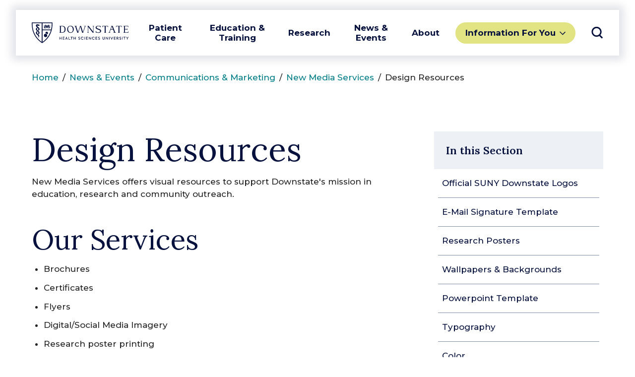

--- FILE ---
content_type: text/html; charset=UTF-8
request_url: https://www.downstate.edu/news-events/communications-marketing/new-media-services/design-resources/index.html
body_size: 56808
content:
<!DOCTYPE HTML><html lang="en">
   <head>
      <meta charset="UTF-8">
      <meta http-equiv="x-ua-compatible" content="ie=edge">
      <title>Art &amp; Graphic Design | SUNY Downstate Health Sciences University</title>
      <link rel="canonical" href="https://www.downstate.edu/news-events/communications-marketing/new-media-services/design-resources/index.html">
      <meta name="viewport" content="width=device-width, initial-scale=1, shrink-to-fit=no">
      <meta name="description" content="SUNY Downstate Health Sciences University is one of the nation's leading urban medical centers, serving the people of Brooklyn since 1860.">
                    <script type="text/javascript" nonce="Shw/BTSoZjZl5+N6KXf+FxI5">
      var OUC = OUC || {};
      OUC.globalProps = OUC.globalProps || {};
      OUC.pageProps = OUC.pageProps || {};
      OUC.props = OUC.props || {};
      
      
      OUC.globalProps['path'] = "/news-events/communications-marketing/new-media-services/design-resources/index.html";
      OUC.globalProps['domain'] = "https://www.downstate.edu";
      OUC.globalProps['index-file'] = "index";
      OUC.globalProps['extension'] = "html";
      OUC.pageProps['breadcrumb'] = "Art &amp; Photography";
      OUC.pageProps['layout-options'] = "side-navigation side-content";
      
      var key;
      for (key in OUC.globalProps) {
      OUC.props[key] = OUC.globalProps[key];
      }
      for (key in OUC.pageProps) {
      OUC.props[key] = OUC.pageProps[key];
      }
      
                    </script>
<link rel="preconnect" href="https://fonts.gstatic.com"/>
<link rel="preconnect" href="https://fonts.googleapis.com"/>
<link href="https://fonts.googleapis.com/css2?family=Lora:wght@400;600&family=Montserrat:wght@400;500;600;700&display=swap" rel="stylesheet"/>
<script src="https://code.jquery.com/jquery-3.6.0.min.js" integrity="sha256-/xUj+3OJU5yExlq6GSYGSHk7tPXikynS7ogEvDej/m4=" crossorigin="anonymous"></script>
<script defer="defer" src="/_resources/js/main.js"></script>
<link href="/_resources/css/main.css" rel="stylesheet"/>
<link href="/_resources/css/oustyles.css" rel="stylesheet" />
<link href="/_resources/css/custom.css" rel="stylesheet" />
<link href="/_resources/webfonts/fontawesome/css/all.min.css" rel="stylesheet" /> <!-- FontAwesome -->
<link rel="apple-touch-icon" sizes="180x180" href="/_resources/images/apple-touch-icon.png">
<link rel="icon" type="image/png" sizes="32x32" href="/_resources/images/favicon-32x32.png">
<link rel="icon" type="image/png" sizes="16x16" href="/_resources/images/favicon-16x16.png">
<link href="https://www.downstate.edu/ou-alerts/alerts-config.alerts.css?v=2.1-20260123115044" rel="stylesheet"></head>
   <body><header class="header">
   <div class="header__interior"><a href="/" class="header__logo"><span class="screen-reader-text">SUNY Downstate</span> <span class="svg svg--logo"><svg xmlns="http://www.w3.org/2000/svg" viewBox="0 0 1400 300"><g data-name="Layer Logo"><path d="M462.34 53.79q11 3.8 19.17 14.93t8.18 31.28q0 28.95-15.37 39.47a58.92 58.92 0 0 1-34 10.53H400v-3c3 0 5.05-.94 6.06-2.8s1.51-4.77 1.51-8.72V64.55q0-5.91-1.51-8.71C405.05 54 403 53 400 53v-3h40.3a67.3 67.3 0 0 1 22 3.79m3.19 79.69Q476.07 123 476.05 100t-10.52-33.48Q455 56.07 437.27 56.06h-16.06v87.88h16.06q17.73 0 28.26-10.46M786.93 53q-5.46 0-8.64 2.66a18.55 18.55 0 0 0-5.16 8.1L744.19 150H730l-27.92-90-28 90H659.8L631 63.79a17.79 17.79 0 0 0-5-8c-2.11-1.82-5-2.73-8.63-2.73V50H656v3c-4.35 0-7.38.46-9.1 1.36a4.51 4.51 0 0 0-2.57 4.25 19.67 19.67 0 0 0 1.06 5.15l25.3 76.36L698.89 50h14.25l28 90.15 25.6-76.36a15.62 15.62 0 0 0 1.21-5.3 4.38 4.38 0 0 0-2.65-4.1c-1.76-.9-4.76-1.36-9-1.36V50h30.61Zm16.79 94q4.54 0 6.06-2.81c1-1.87 1.52-4.78 1.51-8.71V64.55q0-5.91-1.51-8.71c-1-1.87-3-2.81-6.06-2.84v-3h18.92l65.77 84.7V64.55c0-3.94-.5-6.84-1.52-8.71s-3-2.8-6-2.8V50h21.21v3c-3 0-5.06.93-6.06 2.8s-1.52 4.77-1.52 8.71V150h-11.39l-65.78-84.7v70.15c0 4 .51 6.86 1.52 8.71s3 2.79 6.06 2.81v3h-21.21Zm302.69-75.94-2.88.46q-1.21-8.94-4.39-12.2t-9.09-3.26h-20.31v79.39c0 4 .51 6.85 1.52 8.72s3 2.8 6.06 2.8v3h-28.79v-3c3 0 5-.94 6.06-2.8s1.52-4.77 1.52-8.72V56.06h-20.31c-3.93 0-7 1.09-9.08 3.26s-3.59 6.24-4.4 12.2l-2.88-.46 2.12-18 .46-3h81.81l.46 3Zm103.13 73.25a13.91 13.91 0 0 0 8.86 2.66v3h-38.78v-3q6.21 0 8.78-1.21a4 4 0 0 0 2.6-3.76 18.73 18.73 0 0 0-1.36-5.61l-12.27-32h-35.46l-12.27 32a18.73 18.73 0 0 0-1.36 5.61 4 4 0 0 0 2.57 3.79c1.72.81 4.65 1.22 8.79 1.21v3H1109v-3a14.05 14.05 0 0 0 8.86-2.66 17.53 17.53 0 0 0 5.38-8l29.08-75.6a10.9 10.9 0 0 0 .61-3.49 3.48 3.48 0 0 0-1.74-3.18c-1.17-.7-3.21-1.06-6.13-1.06V50H1171l33.18 86.36a17.4 17.4 0 0 0 5.38 7.95m-65.22-46h30.75l-15.45-39.84Zm160.53-27.25-2.88.46q-1.21-8.94-4.4-12.2t-9.08-3.26h-20.31v79.39c0 4 .51 6.85 1.52 8.72s3 2.8 6.06 2.8v3H1247v-3c3 0 5-.94 6-2.8s1.53-4.77 1.53-8.72V56.06h-20.31q-5.91 0-9.09 3.26t-4.4 12.2l-2.87-.46L1220 53l.45-3h81.82l.46 3Zm95.13 57.88-2.12 18-.46 3H1327v-3c3 0 5-.94 6.06-2.8s1.52-4.77 1.52-8.72V64.55q0-5.91-1.52-8.71c-1-1.87-3-2.81-6.06-2.84v-3h68.94l.45 3 2.12 18-2.88.46q-1.22-8.94-4.39-12.2t-9.09-3.26h-33.94v40.22h20.91q5.91 0 8.71-1.52t2.8-6.06h3v21.21h-3q0-4.55-2.8-6.06t-8.71-1.51h-20.91v41.66h35.46c3.94 0 7-1.09 9.09-3.26s3.58-6.23 4.39-12.19ZM518.52 73.49a44.48 44.48 0 0 1 16.67-18.33Q546 48.5 560.41 48.5t25.22 6.66a44.39 44.39 0 0 1 16.66 18.33 58.47 58.47 0 0 1 5.83 26.51 58.4 58.4 0 0 1-5.83 26.5 44.33 44.33 0 0 1-16.66 18.33q-10.83 6.67-25.22 6.67t-25.22-6.67a44.29 44.29 0 0 1-16.67-18.33 58.4 58.4 0 0 1-5.83-26.5 58.47 58.47 0 0 1 5.83-26.51m19.62 60.74q9.24 10.91 24.24 10.91c1 0 2.72-.1 5.15-.31q13-1.52 20.22-11.88t7.19-26.74a84.37 84.37 0 0 0-.76-10.3q-2.26-19.23-11.51-30.14t-24.23-10.91c-1 0-2.73.1-5.15.3a27.36 27.36 0 0 0-20.22 11.89q-7.22 10.36-7.2 26.74a84.37 84.37 0 0 0 .76 10.3q2.26 19.23 11.51 30.14m426.4-42.72c-23.48-7.62-26.33-14.7-26.33-19.68 0-5.62 3.21-17.28 25.81-17.28 30.17 0 28.59 18.09 28.59 18.09l3-.45L998 55s-11.62-6.48-35-6.48c-27.43 0-38.47 12.79-38.47 26.51 0 10.17 5.83 19.72 34.38 28.77 29.13 9.24 30.29 16.69 30.29 23 0 12.31-10.86 18.68-28.16 18.68-18.2 0-31.88-8.16-30.28-20l-3.5.53-3.87 17.3s14.47 8.18 40 8.18c23 0 40-7.47 40-26.41.06-16.99-9.75-24.08-38.85-33.57ZM400 210h6.23v16.6h19.06V210h6.23v40h-6.23v-17.38h-19.06V250H400Zm47.93 0h25.56v5.9h-19.33v10.89h17.92v5.9h-17.92v11.41h19.39v5.9h-25.62Zm61.9 30.14H495.1l-3.79 9.86h-6.71l15.92-40h4.06l15.76 40h-6.72Zm-12.72-5.74h10.83l-5.42-14.51Zm35.21-24.4h6.23v34h21.12v6h-27.35Zm31.22 6v-6h29.73v6h-11.7v34h-6.33v-34Zm41.77-6h6.22v16.6h19.07V210h6.23v40h-6.23v-17.38h-19.07V250h-6.22Zm67.4 32.69 4.23-4.06a11.19 11.19 0 0 0 9.91 6.12c4.28 0 6.82-2.55 6.82-5.47 0-2.49-1.84-4-3.95-5.15-2.65-1.35-5.9-2.44-8.67-4.06-3.46-2.11-6.06-5.14-6.06-9.69 0-6.18 4.93-11.11 12.56-11.11a15.38 15.38 0 0 1 12.19 5.73l-3.85 4.27a10.79 10.79 0 0 0-8.28-4.11c-3.42 0-6 1.89-6 4.87 0 2.33 1.62 3.79 3.36 4.77 2.16 1.24 6.66 3 9.42 4.6 3.63 2 6.12 4.93 6.12 9.53 0 6.88-5.74 11.7-13.7 11.7a15.84 15.84 0 0 1-14.1-7.94Zm38.91-12.57a20.4 20.4 0 0 1 20.74-20.85c7.42 0 13.87 3.58 17.22 8.62l-4.44 4a15.7 15.7 0 0 0-12.62-6.55 14.37 14.37 0 0 0-14.46 14.78 14 14 0 0 0 14.41 14.46 16.09 16.09 0 0 0 12.89-6.49l4.44 3.91a21.7 21.7 0 0 1-17.6 8.62c-11.32-.02-20.58-8.26-20.58-20.5Zm57.2-20.12v40h-6.23v-40Zm16.31 0h25.56v5.9h-19.33v10.89h17.92v5.9h-17.92v11.41h19.38v5.9h-25.61Zm72.87 0v40h-3.68l-22.91-27.13V250h-6.21v-40h3.25l23.34 27.35V210Zm14.06 20.12a20.4 20.4 0 0 1 20.74-20.85c7.42 0 13.87 3.58 17.23 8.62l-4.45 4a15.7 15.7 0 0 0-12.58-6.55 14.37 14.37 0 0 0-14.46 14.78 14 14 0 0 0 14.4 14.46 16.09 16.09 0 0 0 12.89-6.49l4.44 3.89a21.7 21.7 0 0 1-17.6 8.62c-11.35 0-20.61-8.24-20.61-20.48Zm51-20.12h25.56v5.9h-19.33v10.89h17.93v5.9h-17.93v11.41h19.39v5.9h-25.62Zm36.76 32.69 4.22-4.06a11.21 11.21 0 0 0 9.91 6.12c4.28 0 6.83-2.55 6.83-5.47 0-2.49-1.84-4-4-5.15-2.65-1.35-5.9-2.44-8.66-4.06-3.47-2.11-6.07-5.14-6.07-9.69 0-6.18 4.93-11.11 12.57-11.11a15.36 15.36 0 0 1 12.22 5.73l-3.84 4.29a10.8 10.8 0 0 0-8.29-4.11c-3.41 0-6 1.89-6 4.87 0 2.33 1.62 3.79 3.35 4.77 2.17 1.24 6.66 3 9.43 4.6 3.62 2 6.12 4.93 6.12 9.53 0 6.88-5.74 11.7-13.71 11.7a15.84 15.84 0 0 1-14.08-8Zm65.61-6.55V210h6.23v25.34c0 6.12 3.25 9.26 8.61 9.26s8.55-3.35 8.55-9.26V210h6.29v26.16c0 9.47-6.34 14.56-14.84 14.56s-14.84-5.11-14.84-14.58ZM1104 210v40h-3.68l-22.91-27.13V250h-6.18v-40h3.25l23.34 27.35V210Zm22.6 0v40h-6.23v-40Zm49.81 0-16.84 40h-4.17l-17-40h7.15l12 29.73 11.93-29.73Zm12 0h25.56v5.9h-19.37v10.89h17.93v5.9h-17.93v11.41h19.4v5.9h-25.61Zm51.59 24.29h-5.3V250h-6.23v-40h14.13c8.78 0 13 6 13 12.18a11.7 11.7 0 0 1-8.94 11.54l10.67 16.3h-7.53Zm-5.3-5.79h6.93c5.47 0 7.47-3.2 7.47-6.39s-2.16-6.23-6.5-6.23h-7.9Zm31.83 14.19 4.22-4.06a11.21 11.21 0 0 0 9.91 6.12c4.28 0 6.82-2.55 6.82-5.47 0-2.49-1.84-4-4-5.15-2.65-1.35-5.9-2.44-8.66-4.06-3.47-2.11-6.07-5.14-6.07-9.69 0-6.18 4.93-11.11 12.56-11.11a15.38 15.38 0 0 1 12.19 5.73l-3.85 4.27a10.76 10.76 0 0 0-8.28-4.11c-3.41 0-6 1.89-6 4.87 0 2.33 1.63 3.79 3.36 4.77 2.17 1.24 6.66 3 9.42 4.6 3.63 2 6.12 4.93 6.12 9.53 0 6.88-5.74 11.7-13.7 11.7a15.83 15.83 0 0 1-14-8Zm48-32.69v40h-6.23v-40Zm12 6v-6h29.73v6h-11.7v34h-6.33v-34Zm59.74 19.76V250H1380v-14.24L1366.42 210h7l9.7 19.39L1393 210h7ZM0 0v22.5C0 221.25 150 300 150 300s150-78.75 150-277.5V0Zm83 227.78A302 302 0 0 1 33.65 145c-14.86-37.63-22.4-78.83-22.4-122.5V11.25h133.13v272.21C129 273.24 105.18 254.32 83 227.78Zm134.06 0c-22.21 26.55-46 45.47-61.4 55.68v-169.1h121A307.92 307.92 0 0 1 266.35 145 302 302 0 0 1 217 227.78ZM288.75 22.5a345.6 345.6 0 0 1-9.25 80.61H155.63V11.25h133.12Zm-70 27.58a8.13 8.13 0 0 0-4.08-7l-19.54-11.2v35L218.78 80Zm28.56-18.2L227.8 43a8.13 8.13 0 0 0-4.08 7v30l23.62-13.2Zm16.88 7.77-10.13 5.84v27.93l-30.34 9.08h40.5ZM218.78 82.5l-30.37-9.08V45.49l-10.13-5.84V82.5ZM199.42 166a23.5 23.5 0 1 1-23.5 23.5 23.5 23.5 0 0 1 23.5-23.5Zm16.88-30.89a18.78 18.78 0 0 0-18 24.16h1.1a30.23 30.23 0 0 1 24.08 12 18.77 18.77 0 0 0-7.2-36.1ZM80.29 45.7c3.4-1.94 5.57 1.41 10.74 3a24.72 24.72 0 0 0 16-.9c4.74-2.11 6.84-5.1 7.44-6.85.82-2.43.25-4.28-2.42-5.11a45.42 45.42 0 0 1-7.37-2.34 92.9 92.9 0 0 0-14.38-5.23C82.29 26.14 60 25.87 60 46c0 9.13 6.59 16.87 11.66 21.94l20.08 20.12c2.47 2.72 5.43 6.17 5.43 9.17a5.18 5.18 0 0 1-3.42 4.77v18s10.72-1.87 16.17-12c7-13.06.85-23.54-8.13-32.44L80.91 54.18c-3.34-3.1-3.25-6.98-.62-8.48Zm21.5 82.36c9 8.9 15.17 19.38 8.13 32.44-5.45 10.13-16.17 12-16.17 12v-18a5.2 5.2 0 0 0 3.42-4.76c0-3-3-6.45-5.43-9.17l-21-21.11c-9-8.91-15.17-19.39-8.13-32.45C68 76.87 78.75 75 78.75 75v18a5.2 5.2 0 0 0-3.42 4.76c0 3 3 6.45 5.43 9.17ZM70.71 172c-9-8.91-15.17-19.39-8.13-32.45 5.45-10.13 16.17-12 16.17-12v18a5.2 5.2 0 0 0-3.42 4.76c0 3 3 6.45 5.43 9.17l20.08 20.15c5.07 5.07 7.91 9.59 7.91 19.09 0 14.24-15 26.32-15 26.32s9.89-20-2.36-32.36Z" class="cls-1-logo" data-name="Layer Logo 2"/></g></svg> </span></a><button class="header__toggle header__toggle--menu" aria-expanded="false" data-popup="data-popup"><span class="screen-reader-text">Toggle Navigation</span><span class="svg svg--navicon"><svg xmlns="http://www.w3.org/2000/svg" viewBox="0 0 8 8">
               <path d="M8 .5v1H0v-1zm-8 4h8v-1H0zm0 3h8v-1H0z"/></svg></span></button><div class="header__flyout header__flyout--menu">
         <p class="header__heading">Menu</p>
         <nav class="header__nav header__nav--menu">
            <ul>
               <li><button class="header__nav__toggle header__nav__toggle--menu" aria-expanded="false" data-popup="data-popup">Patient Care</button><ul>
                     <li>
                        <ul class="header__nav__featured">
                           <li><a href="/patient-care/index.html">Patient Care Overview</a></li>
                           <li><a href="/patient-care/about/index.html">University Hospital at Downstate</a></li>
                           <li><a href="/patient-care/healthcare-in-brooklyn/index.html">Downstate Health</a></li>
                           <li><a href="/patient-care/university-physicians-of-brooklyn/index.html">Downstate Health Physicians</a></li>
                        </ul>
                     </li>
                     <li><button class="header__nav__toggle header__nav__toggle--sub" aria-expanded="false" data-popup=" ">
                           			For Patients</button><ul>
                           <li><a href="/patient-care/find-a-doctor.html">Find a Doctor</a></li>
                           <li><a href="/patient-care/find-treatment/index.html">Find Treatment</a></li>
                           <li><a href="/patient-care/find-treatment/areas-of-care/index.html">Areas of Care</a></li>
                           <li><a href="/patient-care/patient-family-support/index.html">Patient &amp; Family Support</a></li>
                           <li><a href="/patient-care/patient-family-support/insurance-billing/index.html">Insurance &amp; Billing</a></li>
                           <li><a href="/research/administration/clinical-trials/for-patients.html">Find a Clinical Trial</a></li>
                        </ul>
                     </li>
                     <li><button class="header__nav__toggle header__nav__toggle--sub" aria-expanded="false" data-popup=" ">
                           			For Doctors &amp; Staff</button><ul>
                           <li><a href="/patient-care/nursing-services/index.html">Nursing Services</a></li>
                           <li><a href="/patient-care/lab-services/index.html">Lab Services</a></li>
                           <li><a href="/patient-care/lab-services/pathology.html">Pathology</a></li>
                        </ul>
                     </li>
                  </ul><button class="header__nav__close"><span class="screen-reader-text">Close Submenu</span><span class="svg svg--close"><svg xmlns="http://www.w3.org/2000/svg" viewBox="0 0 14.142 14.142">
                           <path d="M12.728 0L7.071 5.657 1.414 0 0 1.414l5.657 5.657L0 12.728l1.414 1.414 5.657-5.657 5.657 5.657 1.414-1.414-5.657-5.657 5.657-5.657z"/></svg></span></button></li>
               <li><button class="header__nav__toggle header__nav__toggle--menu" aria-expanded="false" data-popup="data-popup">Education &amp; Training</button><ul>
                     <li>
                        <ul class="header__nav__featured">
                           <li><a href="/education-training/index.html">Education &amp; Training Overview</a></li>
                           <li><a href="/education-training/downstate-experience/index.html">The Downstate Experience</a></li>
                           <li><a href="/education-training/program-finder.html">Find Your Program</a></li>
                           <li><a href="/education-training/fellowship-residency-programs/index.html">Residencies &amp; Fellowships</a></li>
                           <li><a title="New location for the Library website" href="/education-training/medical-research-library/index.html">The Medical Research Library of Brooklyn</a></li>
                        </ul>
                     </li>
                     <li><button class="header__nav__toggle header__nav__toggle--sub" aria-expanded="false" data-popup=" ">
                           			Colleges &amp; Schools</button><ul>
                           <li><a href="/education-training/college-of-medicine/index.html">College of Medicine</a></li>
                           <li><a href="/education-training/college-of-nursing/index.html">College of Nursing</a></li>
                           <li><a href="/education-training/school-of-graduate-studies/index.html">School of Graduate Studies</a></li>
                           <li><a href="/education-training/school-of-health-professions/index.html">School of Health Professions</a></li>
                           <li><a href="/education-training/school-of-public-health/index.html">School of Public Health</a></li>
                        </ul>
                     </li>
                     <li><button class="header__nav__toggle header__nav__toggle--sub" aria-expanded="false" data-popup=" ">
                           			Offices &amp; Centers</button><ul>
                           <li><a href="/education-training/academic-affairs/index.html">Office of Academic Affairs</a></li>
                           <li><a href="/education-training/student-affairs/index.html">Office of Student Affairs</a></li>
                           <li><a href="/education-training/student-services/index.html">Student Services</a></li>
                           <li><a href="/education-training/graduate-medical-education/index.html">Graduate Medical Education</a></li>
                           <li><a href="/education-training/center-for-healthcare-simulation/index.html">Center for Healthcare Simulation</a></li>
                           <li><a href="/about/our-administration/office-for-institutional-equity/index.html">Office for Institutional Equity</a></li>
                        </ul>
                     </li>
                  </ul><button class="header__nav__close"><span class="screen-reader-text">Close Submenu</span><span class="svg svg--close"><svg xmlns="http://www.w3.org/2000/svg" viewBox="0 0 14.142 14.142">
                           <path d="M12.728 0L7.071 5.657 1.414 0 0 1.414l5.657 5.657L0 12.728l1.414 1.414 5.657-5.657 5.657 5.657 1.414-1.414-5.657-5.657 5.657-5.657z"/></svg></span></button></li>
               <li><button class="header__nav__toggle header__nav__toggle--menu" aria-expanded="false" data-popup="data-popup">Research</button><ul>
                     <li>
                        <ul class="header__nav__featured">
                           <li><a href="/research/index.html">Research Overview</a></li>
                           <li><a href="/research/office-of-svpr/index.html">Office of the Senior Vice President of Research</a></li>
                           <li><a href="/research/administration/index.html">Office of Research Administration</a></li>
                           <li><a href="/research/centers-departments/index.html">Research Centers &amp; Departments</a></li>
                        </ul>
                     </li>
                     <li><button class="header__nav__toggle header__nav__toggle--sub" aria-expanded="false" data-popup=" ">
                           			Research Opportunities</button><ul>
                           <li><span style="font-family: var(--body);"></span><a style="background-color: white; font-family: var(--body);" href="/research/research-services/index.html">Research Related Services</a></li>
                           <li><a href="/research/administration/compliance-training/index.html">Research Compliance &amp; Training</a></li>
                           <li><a href="/research/administration/clinical-trials/index.html">Clinical Trials</a></li>
                        </ul>
                     </li>
                     <li><button class="header__nav__toggle header__nav__toggle--sub" aria-expanded="false" data-popup=" ">
                           			Getting Research Done</button><ul>
                           <li><a href="/research/biotech-incubators/index.html">Downstate Biotechnology Incubator</a></li>
                           <li><a href="/research/biotech-incubators/tech-at-710.html">Tech @ 710</a></li>
                           <li><a href="/research/biotech-incubators/company-profiles.html">Incubator Company Profiles</a></li>
                           <li><a href="/research/biotech-incubators/internships.html">Biotechnology Incubator Application</a></li>
                        </ul>
                     </li>
                  </ul><button class="header__nav__close"><span class="screen-reader-text">Close Submenu</span><span class="svg svg--close"><svg xmlns="http://www.w3.org/2000/svg" viewBox="0 0 14.142 14.142">
                           <path d="M12.728 0L7.071 5.657 1.414 0 0 1.414l5.657 5.657L0 12.728l1.414 1.414 5.657-5.657 5.657 5.657 1.414-1.414-5.657-5.657 5.657-5.657z"/></svg></span></button></li>
               <li><button class="header__nav__toggle header__nav__toggle--menu" aria-expanded="false" data-popup="data-popup">News &amp; Events</button><ul>
                     <li>
                        <ul class="header__nav__featured">
                           <li><a href="/news-events/index.html">News &amp; Events Overview</a></li>
                           <li><a href="/news-events/communications-marketing/index.html">Office of Communications &amp; Marketing</a></li>
                           <li><a href="/news-events/upcoming-events/index.html">Upcoming Events</a></li>
                        </ul>
                     </li>
                     <li><button class="header__nav__toggle header__nav__toggle--sub" aria-expanded="false" data-popup=" ">
                           			Resources</button><ul>
                           <li><a href="/news-events/communications-marketing/new-media-services/index.html">New Media Services</a></li>
                           <li><a href="/news-events/communications-marketing/classroom-services/index.html">Classroom Services</a></li>
                           <li><a href="/policies/index.html">Forms &amp; Policies</a></li>
                        </ul>
                     </li>
                     <li><button class="header__nav__toggle header__nav__toggle--sub" aria-expanded="false" data-popup=" ">
                           			Publications</button><ul>
                           <li><a href="/about/office-of-the-president/presidents-bulletin/index.html">Presidents Bulletin</a></li>
                           <li><a href="/news-events/news/index.html">News Releases</a></li>
                           <li><a href="/news-events/media-requests.html">Media Requests</a></li>
                        </ul>
                     </li>
                  </ul><button class="header__nav__close"><span class="screen-reader-text">Close Submenu</span><span class="svg svg--close"><svg xmlns="http://www.w3.org/2000/svg" viewBox="0 0 14.142 14.142">
                           <path d="M12.728 0L7.071 5.657 1.414 0 0 1.414l5.657 5.657L0 12.728l1.414 1.414 5.657-5.657 5.657 5.657 1.414-1.414-5.657-5.657 5.657-5.657z"/></svg></span></button></li>
               <li><button class="header__nav__toggle header__nav__toggle--menu" aria-expanded="false" data-popup="data-popup">About</button><ul>
                     <li>
                        <ul class="header__nav__featured">
                           <li><a href="/about/index.html">About Downstate Overview</a></li>
                           <li><a href="/about/office-of-the-president/index.html">Office of the President</a></li>
                           <li><a href="/about/our-administration/index.html">Our Administration</a></li>
                           <li><a href="/about/societies-funds/index.html">Societies &amp; Funds</a></li>
                        </ul>
                     </li>
                     <li><button class="header__nav__toggle header__nav__toggle--sub" aria-expanded="false" data-popup=" ">
                           			Outside Downstate</button><ul>
                           <li><a href="/about/community-impact/index.html">Community Impact</a></li>
                           <li><a href="https://www.arthurasheinstitute.org/">Arthur Ashe Institute for Urban Health</a></li>
                           <li><a href="http://www.bhdc.nyc/">Brooklyn Health Disparities Center</a></li>
                        </ul>
                     </li>
                     <li><button class="header__nav__toggle header__nav__toggle--sub" aria-expanded="false" data-popup=" ">
                           			Inside Downstate</button><ul>
                           <li><a href="/about/fast-facts.html">Fast Facts</a></li>
                           <li><a href="/about/our-mission.html">Our Mission</a></li>
                           <li><a href="/about/our-administration/faculty/index.html">Faculty</a></li>
                           <li><a href="/about/contact-us/index.html">Contact Us</a></li>
                           <li><a href="/about/societies-funds/development-philanthropy/index.html">Office of Development &amp; Philanthropy</a></li>
                           <li><a href="/about/our-administration/information-services-technology/index.html">Division of Information Services</a></li>
                        </ul>
                     </li>
                  </ul><button class="header__nav__close"><span class="screen-reader-text">Close Submenu</span><span class="svg svg--close"><svg xmlns="http://www.w3.org/2000/svg" viewBox="0 0 14.142 14.142">
                           <path d="M12.728 0L7.071 5.657 1.414 0 0 1.414l5.657 5.657L0 12.728l1.414 1.414 5.657-5.657 5.657 5.657 1.414-1.414-5.657-5.657 5.657-5.657z"/></svg></span></button></li>
            </ul>
         </nav>
         <nav class="header__audience"><button class="header__audience__toggle" aria-expanded="false" data-popup="data-popup">Information For You</button><ul>
               <li><a href="/patient-care/index.html">Patients</a></li>
               <li><a href="/education-training/student-services/admissions/">Prospective Students</a></li>
               <li><a href="/for-students/index.html">For Current Students</a></li>
               <li><a href="/for-faculty-staff/index.html">For Faculty &amp; Staff</a></li>
               <li><a href="/patient-care/university-physicians-of-brooklyn/index.html">Healthcare Provider</a></li>
               <li><a href="/education-training/alumni/index.html">Alumni</a></li>
               <li><a href="/about/community-impact/index.html">Community Resources</a></li>
               <li><a href="/about/societies-funds/development-philanthropy/index.html">Give Now</a></li>
            </ul>
         </nav>
      </div><button class="header__close header__close--menu"><span class="screen-reader-text">Close Navigation</span><span class="svg svg--close"><svg xmlns="http://www.w3.org/2000/svg" viewBox="0 0 14.142 14.142">
               <path d="M12.728 0L7.071 5.657 1.414 0 0 1.414l5.657 5.657L0 12.728l1.414 1.414 5.657-5.657 5.657 5.657 1.414-1.414-5.657-5.657 5.657-5.657z"/></svg></span></button><button class="header__toggle" aria-expanded="false" data-popup="data-popup"><span class="screen-reader-text">Toggle Search</span><span class="svg svg--search"><svg xmlns="http://www.w3.org/2000/svg" fill="none" viewBox="0 0 24.707 24.707">
               <path d="M10.844 1.353a9 9 0 00-8.99 9 9 9 0 009 9 9 9 0 009-9 9 9 0 00-9-9 9 9 0 00-.01 0zm6.01 16l6 6z"/></svg></span></button><div class="header__flyout header__flyout--search">
         <p class="header__heading">Search</p>
         <div class="header__search">
            <form class="header__search__form" method="get" action="/search/"><label class="header__search__label"><span class="screen-reader-text">Search</span><input type="search" name="q" id="q" class="header__search__input" placeholder="What are you looking for?"><input type="hidden" name="domains" value="www.downstate.edu"><input type="hidden" name="sitesearch" value="www.downstate.edu"></label><button class="header__search__submit">Go</button></form>
         </div>
         <p class="header__subheading">Popular Search Resources for</p>
         <nav class="header__nav header__nav--search">
            <ul>
               <li><button class="header__nav__toggle" aria-expanded="false" data-popup=" "><span class="header__nav__hide">Popular</span> Patient <span class="header__nav__hide">Resources</span></button><ul>
                     <li><a href="/patient-care/patient-family-support/index.html">Patient &amp; Family Support</a></li>
                     <li><a href="/patient-care/find-treatment/areas-of-care/index.html">Areas of Care</a></li>
                     <li><a href="/patient-care/find-treatment/treatment-centers/index.html">Treatment Centers</a></li>
                  </ul>
               </li>
               <li><button class="header__nav__toggle" aria-expanded="false" data-popup=" "><span class="header__nav__hide">Popular</span> Student <span class="header__nav__hide">Resources</span></button><ul>
                     <li><a href="/education-training/student-services/index.html">Student Services</a></li>
                     <li><a href="/education-training/student-services/admissions/index.html">Student Admissions</a></li>
                     <li><a href="https://outlook.office.com/">Email</a></li>
                     <li><a href="/education-training/academic-calendars/index.html">Academic Calendars</a></li>
                  </ul>
               </li>
               <li><button class="header__nav__toggle" aria-expanded="false" data-popup=" "><span class="header__nav__hide">Popular</span> Faculty &amp; Staff <span class="header__nav__hide">Resources</span></button><ul>
                     <li><a href="/about/our-administration/human-resources/self-service.html">Self Service</a></li>
                     <li><a href="/about/our-administration/index.html">Our Administration</a></li>
                     <li><a href="/about/search-directories/index.html">Searches &amp; Directories</a></li>
                     <li><a href="/faculty/index.html">Faculty Directory</a></li>
                  </ul>
               </li>
            </ul>
         </nav>
      </div><button class="header__close"><span class="screen-reader-text">Close Search</span><span class="svg svg--close"><svg xmlns="http://www.w3.org/2000/svg" viewBox="0 0 14.142 14.142">
               <path d="M12.728 0L7.071 5.657 1.414 0 0 1.414l5.657 5.657L0 12.728l1.414 1.414 5.657-5.657 5.657 5.657 1.414-1.414-5.657-5.657 5.657-5.657z"/></svg></span></button></div>
</header>
<!-- Google tag (gtag.js) -->
<script nonce="Shw/BTSoZjZl5+N6KXf+FxI5" async src="https://www.googletagmanager.com/gtag/js?id=G-Z9BLWZHRV9"></script>
<script nonce="Shw/BTSoZjZl5+N6KXf+FxI5">
  window.dataLayer = window.dataLayer || [];
  function gtag(){dataLayer.push(arguments);}
  gtag('js', new Date());

  gtag('config', 'G-Z9BLWZHRV9');
</script>
<!-- Google Tag Manager -->
<script nonce="Shw/BTSoZjZl5+N6KXf+FxI5">
(function(w,d,s,l,i){w[l]=w[l]||[];w[l].push({'gtm.start':
new Date().getTime(),event:'gtm.js'});var f=d.getElementsByTagName(s)[0],
j=d.createElement(s),dl=l!='dataLayer'?'&l='+l:'';j.async=true;j.src=
'https://www.googletagmanager.com/gtm.js?id='+i+dl;f.parentNode.insertBefore(j,f);
})(window,document,'script','dataLayer','GTM-W24PPJ4');</script>
<!-- End Google Tag Manager -->      <div class="breadcrumbs"><a href="https://www.downstate.edu/">Home</a><span class="breacrumbs__separator">/</span><a href="https://www.downstate.edu/news-events/">News &amp; Events</a><span class="breacrumbs__separator">/</span><a href="https://www.downstate.edu/news-events/communications-marketing/">Communications &amp; Marketing</a><span class="breacrumbs__separator">/</span><a href="https://www.downstate.edu/news-events/communications-marketing/new-media-services/">New Media Services</a><span class="breacrumbs__separator">/</span>Design Resources</div>
      <div class="content">
         <div class="content__container">
            <div class="content__side">
               <nav class="subnav"><button class="subnav__toggle" aria-expanded="false">In this Section</button><div class="subnav__list">
                     <ul data-nav-path="/news-events/communications-marketing/new-media-services/design-resources/index.html"><li><a href="/news-events/communications-marketing/new-media-services/design-resources/logos.html">Official SUNY Downstate Logos</a></li> 
<li><a href="/news-events/communications-marketing/new-media-services/design-resources/signature.html">E-Mail Signature Template</a></li> 
<li><a href="/news-events/communications-marketing/new-media-services/design-resources/research-posters.html">Research Posters</a></li> 
<li><a href="/news-events/communications-marketing/new-media-services/design-resources/wallpaper-backgrounds.html">Wallpapers &amp; Backgrounds</a></li> 
<li><a href="/news-events/communications-marketing/new-media-services/design-resources/presentations.html">Powerpoint Template</a></li> 
<li><a href="/news-events/communications-marketing/new-media-services/design-resources/typography.html">Typography</a></li> 
<li><a href="/news-events/communications-marketing/new-media-services/design-resources/color.html">Color</a></li> 
</ul>
                  </div>
               </nav>
            </div>
            <div class="content__main">
               <h1>Design Resources</h1>
               
               <p class="green_box">New Media Services offers visual resources to support Downstate's mission in education,
                  research and community outreach.</p>
               
               <h2>Our Services</h2>
               
               <ul>
                  
                  <li>Brochures</li>
                  
                  <li>Certificates</li>
                  
                  <li>Flyers</li>
                  
                  <li>Digital/Social Media Imagery</li>
                  
                  <li>Research poster printing</li>
                  </ul>
               
               <h3>About</h3>
               
               <p>Our Art &amp; Graphic Design department combines Illustration, Print, Signage, and Special
                  Projects to deliver support for other departments and unify the campus design.</p>
               
               <h3 class="h4">Contact Us</h3>
               
               <p><strong>Sean Thill</strong><br>Graphic Designer<em><br></em>(718) 270-3020<em><br></em><a href="mailto:sean.thill@downstate.edu?subject=">sean.thill@downstate.edu</a></p>
               
               <p><strong>Ann Li</strong><br>Graphic Designer<em><br></em>(718) 270-7553<em><br></em><a href="mailto:ann.li@downstate.edu">ann.li@downstate.edu</a></p>
               
               <p><strong>Front Office</strong><br>(718) 270-7550</p>
               
               <p><a class="button button--blue button--arrow-right" href="/news-events/communications-marketing/contact-us.html">Contact Us</a></p>
            </div>
            <div class="content__side">
               		
               	</div>
         </div>
      </div>
      <footer class="footer">
   <div class="footer__container">
      <div class="footer__grid">
         <div class="footer__block footer__block--center footer__block--offset"><a href="/" class="footer__logo"><span class="screen-reader-text">SUNY Downstate</span> <span class="svg svg--logo_footer"><svg xmlns="http://www.w3.org/2000/svg" viewBox="0 0 1000 700.72"><g id="Layer_2" data-name="Layer 2"><g id="Layer_1-2" data-name="Layer 1"><path class="cls-1" d="M62.34,503.79q11,3.79,19.17,14.93T89.69,550q0,28.95-15.37,39.47a58.92,58.92,0,0,1-34,10.53H0v-3c3,0,5.05-.94,6.06-2.8s1.51-4.77,1.51-8.72v-70.9q0-5.91-1.51-8.71C5.05,504,3,503.05,0,503v-3H40.3a67.3,67.3,0,0,1,22,3.79m3.19,79.69Q76.07,573,76.05,550T65.53,516.52Q55,506.07,37.27,506.06H21.21v87.88H37.27q17.73,0,28.26-10.46M386.93,503q-5.46,0-8.64,2.66a18.55,18.55,0,0,0-5.16,8.1L344.19,600H330l-27.88-90-28,90H259.8L231,513.79a17.79,17.79,0,0,0-5-8c-2.11-1.82-5-2.73-8.63-2.73v-3H256v3c-4.35,0-7.38.46-9.1,1.36a4.51,4.51,0,0,0-2.57,4.25,19.67,19.67,0,0,0,1.06,5.15l25.3,76.36L298.89,500h14.25l28,90.15,25.6-76.36a15.62,15.62,0,0,0,1.21-5.3,4.38,4.38,0,0,0-2.65-4.1c-1.76-.9-4.76-1.36-9-1.36v-3h30.61Zm16.79,94q4.54,0,6.06-2.81c1-1.87,1.52-4.78,1.51-8.71v-70.9q0-5.91-1.51-8.71t-6.06-2.8v-3h18.92l65.77,84.7V514.55c0-3.94-.5-6.84-1.52-8.71s-3-2.8-6-2.8v-3H502.1v3c-3,0-5.06.93-6.06,2.8s-1.52,4.77-1.52,8.71V600H483.13l-65.78-84.7v70.15q0,5.92,1.52,8.71t6.06,2.81v3H403.72Zm302.69-75.94-2.88.46q-1.21-8.94-4.39-12.2t-9.09-3.26H669.74v79.39c0,3.95.51,6.85,1.52,8.72s3,2.8,6.06,2.8v3H648.53v-3c3,0,5.05-.94,6.06-2.8s1.52-4.77,1.52-8.72V506.06H635.8c-3.93,0-7,1.09-9.08,3.26s-3.59,6.24-4.4,12.2l-2.88-.46,2.12-18,.46-3h81.81l.46,3Zm103.13,73.25A13.94,13.94,0,0,0,818.4,597v3H779.62v-3q6.21,0,8.78-1.21A4,4,0,0,0,791,592a18.73,18.73,0,0,0-1.36-5.61l-12.27-32H741.89l-12.27,32a18.73,18.73,0,0,0-1.36,5.61,4,4,0,0,0,2.57,3.79c1.72.81,4.65,1.22,8.79,1.21v3H709v-3a14.05,14.05,0,0,0,8.86-2.66,17.53,17.53,0,0,0,5.38-8l29.08-75.6a10.9,10.9,0,0,0,.61-3.49,3.48,3.48,0,0,0-1.74-3.18c-1.17-.7-3.21-1.06-6.13-1.06v-3H771l33.18,86.36a17.4,17.4,0,0,0,5.38,8m-65.22-46h30.75l-15.45-39.84Zm160.53-27.31-2.88.46q-1.22-8.94-4.4-12.2t-9.08-3.26H868.2v79.39c0,3.95.51,6.85,1.52,8.72s3,2.8,6.06,2.8v3H847v-3c3,0,5-.94,6-2.8s1.53-4.77,1.53-8.72V506.06H834.26q-5.91,0-9.09,3.26t-4.4,12.2l-2.87-.46L820,503l.45-3h81.82l.46,3ZM1000,578.94l-2.12,18-.46,3H927v-3c3,0,5-.94,6.06-2.8s1.52-4.77,1.52-8.72v-70.9q0-5.91-1.52-8.71c-1-1.87-3-2.8-6.06-2.81v-3h68.94l.45,3,2.12,18-2.88.46q-1.21-8.94-4.39-12.2T982.15,506H948.21v40.16h20.91q5.91,0,8.71-1.52t2.8-6.06h3v21.21h-3q0-4.54-2.8-6.06c-1.87-1-4.77-1.52-8.71-1.51H948.21v41.66h35.46c3.94,0,7-1.09,9.09-3.26s3.58-6.23,4.39-12.19ZM118.52,523.49a44.48,44.48,0,0,1,16.67-18.33q10.83-6.66,25.22-6.66t25.22,6.66a44.39,44.39,0,0,1,16.66,18.33,63.17,63.17,0,0,1,0,53,44.33,44.33,0,0,1-16.66,18.33q-10.83,6.67-25.22,6.67t-25.22-6.67a44.29,44.29,0,0,1-16.67-18.33,63.17,63.17,0,0,1,0-53m19.62,60.74q9.24,10.9,24.24,10.91c1,0,2.72-.1,5.15-.31q13-1.51,20.22-11.88t7.19-26.74a84.37,84.37,0,0,0-.76-10.3q-2.27-19.23-11.51-30.14t-24.23-10.91c-1,0-2.73.1-5.15.3q-13,1.51-20.22,11.89t-7.2,26.74a84.37,84.37,0,0,0,.76,10.3q2.26,19.23,11.51,30.14m426.4-42.72c-23.48-7.62-26.33-14.7-26.33-19.68,0-5.62,3.21-17.28,25.81-17.28,30.17,0,28.59,18.09,28.59,18.09l3-.45L598,505s-11.62-6.48-35-6.48c-27.43,0-38.47,12.79-38.47,26.51,0,10.17,5.83,19.72,34.38,28.77,29.13,9.24,30.29,16.69,30.29,23,0,12.31-10.86,18.68-28.16,18.68-18.2,0-31.88-8.16-30.28-20l-3.5.53-3.87,17.3s14.47,8.18,40,8.18c23,0,40-7.47,40-26.41C603.45,558.09,593.64,551,564.54,541.51ZM0,660H6.23v16.6H25.29V660h6.23v40H25.29V682.62H6.23V700H0Zm47.93,0H73.49v5.9H54.16v10.89H72.08v5.9H54.16V694.1H73.55V700H47.93Zm61.9,30.14H95.1L91.31,700H84.6l15.92-40h4.06l15.76,40h-6.72ZM97.11,684.4h10.83l-5.42-14.51ZM132.32,660h6.23v34h21.12v6H132.32Zm31.22,6v-6h29.73v6h-11.7v34h-6.33V666Zm41.77-6h6.22v16.6H230.6V660h6.23v40H230.6V682.62H211.53V700h-6.22Zm67.4,32.69,4.23-4.06a11.19,11.19,0,0,0,9.91,6.12c4.28,0,6.82-2.55,6.82-5.47,0-2.49-1.84-4-3.95-5.15-2.65-1.35-5.9-2.44-8.67-4.06-3.46-2.11-6.06-5.14-6.06-9.69,0-6.18,4.93-11.11,12.56-11.11A15.38,15.38,0,0,1,299.74,665l-3.85,4.27a10.79,10.79,0,0,0-8.28-4.11c-3.42,0-6,1.89-6,4.87,0,2.33,1.62,3.79,3.36,4.77,2.16,1.24,6.66,3,9.42,4.6,3.63,2,6.12,4.93,6.12,9.53,0,6.88-5.74,11.7-13.7,11.7a15.84,15.84,0,0,1-14.1-7.94Zm38.91-12.57a20.4,20.4,0,0,1,20.74-20.85c7.42,0,13.87,3.58,17.22,8.62l-4.44,4a15.7,15.7,0,0,0-12.62-6.55,14.37,14.37,0,0,0-14.46,14.78,14,14,0,0,0,14.41,14.46,16.09,16.09,0,0,0,12.89-6.49L349.8,692a21.7,21.7,0,0,1-17.6,8.62C320.88,700.6,311.62,692.36,311.62,680.12ZM368.82,660v40h-6.23V660Zm16.31,0h25.56v5.9H391.36v10.89h17.92v5.9H391.36V694.1h19.38V700H385.13ZM458,660v40h-3.68l-22.91-27.13V700H425.2V660h3.25l23.34,27.35V660Zm14.06,20.12a20.4,20.4,0,0,1,20.74-20.85c7.42,0,13.87,3.58,17.23,8.62l-4.45,4A15.7,15.7,0,0,0,493,665.34a14.37,14.37,0,0,0-14.46,14.78,14,14,0,0,0,14.4,14.46,16.09,16.09,0,0,0,12.89-6.49l4.44,3.89a21.7,21.7,0,0,1-17.6,8.62C481.32,700.6,472.06,692.36,472.06,680.12Zm51-20.12h25.56v5.9H529.29v10.89h17.93v5.9H529.29V694.1h19.39V700H523.06Zm36.76,32.69,4.22-4.06a11.21,11.21,0,0,0,9.91,6.12c4.28,0,6.83-2.55,6.83-5.47,0-2.49-1.84-4-4-5.15-2.65-1.35-5.9-2.44-8.66-4.06-3.47-2.11-6.07-5.14-6.07-9.69,0-6.18,4.93-11.11,12.57-11.11A15.36,15.36,0,0,1,586.84,665L583,669.29a10.8,10.8,0,0,0-8.29-4.11c-3.41,0-6,1.89-6,4.87,0,2.33,1.62,3.79,3.35,4.77,2.17,1.24,6.66,3,9.43,4.6,3.62,2,6.12,4.93,6.12,9.53,0,6.88-5.74,11.7-13.71,11.7A15.84,15.84,0,0,1,559.82,692.69Zm65.61-6.55V660h6.23v25.34c0,6.12,3.25,9.26,8.61,9.26s8.55-3.35,8.55-9.26V660h6.29v26.16c0,9.47-6.34,14.56-14.84,14.56S625.43,695.61,625.43,686.14ZM704,660v40h-3.7l-22.91-27.13V700h-6.18V660h3.25l23.34,27.35V660Zm22.6,0v40h-6.23V660Zm49.81,0-16.84,40H755.4l-17-40h7.15l12,29.73L769.48,660Zm12,0h25.56v5.9H794.6v10.89h17.93v5.9H794.6V694.1H814V700H788.38ZM840,684.29h-5.3V700h-6.23V660H842.6c8.78,0,12.95,6,12.95,12.18a11.7,11.7,0,0,1-8.94,11.54L857.28,700h-7.53Zm-5.3-5.79h6.93c5.47,0,7.47-3.2,7.47-6.39s-2.16-6.23-6.5-6.23h-7.9Zm31.83,14.19,4.22-4.06a11.21,11.21,0,0,0,9.91,6.12c4.28,0,6.82-2.55,6.82-5.47,0-2.49-1.84-4-4-5.15-2.65-1.35-5.9-2.44-8.66-4.06-3.47-2.11-6.07-5.14-6.07-9.69,0-6.18,4.93-11.11,12.56-11.11A15.38,15.38,0,0,1,893.5,665l-3.85,4.27a10.76,10.76,0,0,0-8.28-4.11c-3.41,0-6,1.89-6,4.87,0,2.33,1.63,3.79,3.36,4.77,2.17,1.24,6.66,3,9.42,4.6,3.63,2,6.12,4.93,6.12,9.53,0,6.88-5.74,11.7-13.7,11.7a15.83,15.83,0,0,1-14-8Zm48-32.69v40H908.3V660Zm12,6v-6h29.73v6h-11.7v34H938.2V666Zm59.74,19.76V700H980V685.76L966.42,660h7l9.7,19.39L993,660h7ZM300,0V30c0,265,200,370,200,370S700,295,700,30V0ZM410.63,303.71a402.48,402.48,0,0,1-65.76-110.44C325.05,143.16,315,88.23,315,30V15H492.5V377.94C472,364.33,440.24,339.1,410.63,303.71Zm178.74,0C559.76,339.1,528,364.33,507.5,377.94V152.48H668.79a406.64,406.64,0,0,1-13.66,40.79,402.48,402.48,0,0,1-65.76,110.44ZM685,30a461.35,461.35,0,0,1-12.33,107.48H507.5V15H685ZM591.71,66.77a10.78,10.78,0,0,0-5.44-9.38L560.21,42.5V89.1l31.5,17.6ZM629.79,42.5,603.73,57.39a10.78,10.78,0,0,0-5.44,9.38V106.7l31.5-17.6Zm22.5,10.37-13.5,7.78V97.9L598.29,110h54ZM591.71,110l-40.5-12.1V60.65l-13.5-7.78V110ZM565.9,221.35a31.33,31.33,0,1,1-31.33,31.33A31.33,31.33,0,0,1,565.9,221.35Zm22.5-41.2a25,25,0,0,0-24,32.23h1.47A40.26,40.26,0,0,1,598,228.3a25,25,0,0,0-9.6-48.15ZM407.06,60.93c4.52-2.58,7.42,1.89,14.32,4.06a33,33,0,0,0,21.23-1.25c6.31-2.82,9.12-6.81,9.91-9.14,1.1-3.24.34-5.7-3.22-6.81a61.38,61.38,0,0,1-9.83-3.12c-6.65-2.83-10.93-4.76-19.18-7C409.72,34.83,380,34.48,380,61.27c0,12.18,8.79,22.5,15.54,29.25l26.78,26.88c3.29,3.62,7.24,8.22,7.24,12.22,0,4.81-4.56,6.35-4.56,6.35v24s14.3-2.5,21.56-16c9.38-17.42,1.14-31.39-10.84-43.26l-27.84-28.5C403.42,68.11,403.55,62.94,407.06,60.93Zm28.66,109.81c12,11.87,20.22,25.84,10.84,43.26C439.3,227.5,425,230,425,230V206s4.56-1.54,4.56-6.35c0-4-3.95-8.6-7.24-12.22l-28-28.16c-12-11.87-20.22-25.84-10.84-43.26C390.7,102.5,405,100,405,100v24s-4.56,1.54-4.56,6.35c0,4,3.95,8.6,7.24,12.22Zm-41.44,58.52c-12-11.87-20.22-25.84-10.84-43.26C390.7,172.5,405,170,405,170v24s-4.56,1.54-4.56,6.35c0,4,3.95,8.6,7.24,12.22l26.78,26.88C441.21,246.2,445,252.23,445,264.9c0,19-20,35.09-20,35.09s13.18-26.66-3.14-43.14Z"/></g></g></svg></span></a>            <ul class="footer__nav">
               <li><a href="/about/our-mission.html">Our Mission</a></li>
               <li><a href="/about/community-impact/index.html">Community Impact</a></li>
               <li><a href="/news-events/index.html">News &amp; Media</a></li>
               <li><a href="/about/our-administration/human-resources/index.html">Job Opportunities</a></li>
               <li><a href="/about/contact-us/index.html">Contact Us</a></li>
            </ul>
         </div>
         <div class="footer__block footer__block--pull footer__block--alt">
            <p class="footer__heading">I am a...</p>
            <ul class="footer__nav">
               <li><a href="/patient-care/index.html">Patient</a></li>
               <li><a href="/education-training/student-services/index.html">Prospective Student</a></li>
               <li><a href="/for-students/index.html">Current Student</a></li>
               <li><a href="/for-faculty-staff/index.html">Faculty or Staff Member</a></li>
               <li><a href="/patient-care/university-physicians-of-brooklyn/index.html">Healthcare Provider</a></li>
               <li><a href="/education-training/alumni/index.html">Alumni</a></li>
            </ul>
         </div>
         <div class="footer__block footer__block--alt">
            <p class="footer__heading">Research</p>
            <ul class="footer__nav">
               <li><a href="/research/administration/clinical-trials/index.html">Find Clinical Trials</a></li>
               <li><a href="/research/centers-departments/index.html">Research Centers &amp; Major Labs</a></li>
               <li><a href="/education-training/medical-research-library/index.html">The Medical Research Library of Brooklyn</a></li>
               <li><a href="/research/office-of-svpr/index.html">Contact Office of Research Administration</a></li>
            </ul>
         </div>
      </div>
      <div class="footer__main">
         <div class="footer__locations">
            <div class="footer__location"><span class="footer__location__button footer__location__button--0">SUNY Downstate Health Sciences University</span><p>
                  										(718) 270-1000
                  									</p>
               <p>450 Clarkson Avenue<br>Brooklyn, NY 11203</p>
            </div>
            <div class="footer__location"><span class="footer__location__button footer__location__button--1">University Hospital at Downstate</span><p>
                  										(718) 270-1000
                  									</p>
               <p>445 Lenox Road<br>Brooklyn, NY 11203</p>
            </div>
         </div>
         <div class="footer__map" style="background-image: url(/_resources/img/map.png);">
            <div class="footer__map__marker footer__map__marker--0"></div>
            <div class="footer__map__marker footer__map__marker--1"></div>
         </div>
      </div>
      <div class="footer__grid">
         <div class="footer__block">
            <ul class="footer__links">
               <li><a href="/policies/patient.html">Patient Privacy Practices</a></li>
               <li><a href="/about/accessibility-statement.html">Accessibility</a></li>
               <li><a href="https://www.compliance-helpline.com/downstate.jsp">Compliance Line</a></li>
               <li><a href="/about/foil.html">FOIL</a></li>
               <li><a href="/policies/index.html">Policies and Procedures</a></li>
               <li><a href="/patient-care/patient-family-support/insurance-billing/hospital-charges.html">Price Transparency</a></li>
            </ul>
         </div>
         <div class="footer__block footer__block--center">
            <p class="footer__heading">Follow Us</p>
            <ul class="footer__social">
               <li><a href="https://www.twitter.com/sunydownstate"><span class="screen-reader-text">twitter</span><span class="svg svg--twitter">
	<svg viewBox="0 0 1576 1576" xmlns="http://www.w3.org/2000/svg">
		<path
			  d="M1576 300q-67 98-162 167 1 14 1 42 0 130-38 259.5T1261.5 1017 1077 1227.5t-258 146-323 54.5q-271 0-496-145 35 4 78 4 225 0 401-138-105-2-188-64.5T177 925q33 5 61 5 43 0 85-11-112-23-185.5-111.5T64 602v-4q68 38 146 41-66-44-105-115T66 370q0-88 44-163 121 149 294.5 238.5T776 545q-8-38-8-74 0-134 94.5-228.5T1091 148q140 0 236 102 109-21 205-78-37 115-142 178 93-10 186-50z"
			  />
	</svg>
</span></a></li>
               <li><a href="https://www.facebook.com/DownstateHealthSciencesUniversity"><span class="screen-reader-text">facebook</span><span class="svg svg--facebook"><svg viewBox="0 0 1664 1664" xmlns="http://www.w3.org/2000/svg">
	<path d="M1264 12v264h-157q-86 0-116 36t-30 108v189h293l-39 296H961v759H655V905H400V609h255V391q0-186 104-288.5T1036 0q147 0 228 12z"></path>
</svg></span></a></li>
               <li><a href="https://www.linkedin.com/school/suny-downstate-health-sciences-university/"><span class="screen-reader-text">linkedin</span><span class="svg svg--linkedin"><svg viewBox="0 0 1536 1536" xmlns="http://www.w3.org/2000/svg">
	<path
		  d="M349 511v991H19V511zm21-306q1 73-50.5 122T184 376h-2q-82 0-132-49T0 205q0-74 51.5-122.5T186 34t133 48.5T370 205zm1166 729v568h-329V972q0-105-40.5-164.5T1040 748q-63 0-105.5 34.5T871 868q-11 30-11 81v553H531q2-399 2-647t-1-296l-1-48h329v144h-2q20-32 41-56t56.5-52 87-43.5T1157 488q171 0 275 113.5T1536 934z"
		  />
	</svg></span></a></li>
            </ul>
         </div>
         <div class="footer__block footer__block--center">
            <p><a href="/about/contact-us/index.html" class="button button--full button--sky">Contact Us</a></p>
            <p><a href="/about/contact-us/directions-locations-parking/index.html" class="button button--full button--navy">Directions &amp; Parking</a></p>
         </div>
      </div>
      <div class="footer__legal">
         <p>Copyright <span id="directedit">©</span> 2026 SUNY Downstate Health Sciences University. All rights reserved.</p>
      </div>
   </div>
</footer>
<script defer="defer" src="/_resources/js/navigation.js"></script>      <div id="ou-hidden" style="display:none;"><a id="de" href="https://a.cms.omniupdate.com/11/?skin=oucampus&amp;account=suny-downstate&amp;site=downstate&amp;action=de&amp;path=/news-events/communications-marketing/new-media-services/design-resources/index.pcf">&#169;</a></div>
			<script nonce="Shw/BTSoZjZl5+N6KXf+FxI5">
      		if(document.getElementById("de") != null || document.getElementById("directedit"))
      {
      		var link = document.getElementById("de").parentNode.innerHTML;
      		document.getElementById("de").parentNode.innerHTML = "";
      		document.getElementById("directedit").innerHTML = link.replace(/^\s+|\s+$/gm,'');
      		}
      		
			</script><script src="https://www.downstate.edu/ou-alerts/alerts-config.alerts.js?v=2.1-20260123115044"></script>

			<script nonce="Shw/BTSoZjZl5+N6KXf+FxI5">
		
		// archive alert processing
		if (document.getElementById(ouEmergencyAlerts.archivedAlertDivId)) {
			ouEmergencyAlerts.loadAlertFeed("processAlertFeedForArchivePage", "activeAlertFeed", "archiveActiveAlertHeading");  
		setTimeout(function() {
		ouEmergencyAlerts.loadAlertFeed("processAlertFeedForArchivePage", "archiveAlertFeed", "archiveAlertHeading");
		}, 200);
		}
		// active alert processing
		ouEmergencyAlerts.determineActiveAlertOutput();
		
		
			</script><script type="text/template" id="oualerts-active-announcement">
<div id="oualerts-active-alert-display" class="oualerts-notify oualerts-notify-announcement oualerts-bottom ouAlertsFadeInDown oualerts-animated-fast" role="alert">
	<div class="oualerts-notify-body">
		{% if (o.showDate) { %}
		<div class="oualerts-notify-date">{%=ouEmergencyAlerts.alertDateFormat("F d, Y h:i A",o.pubDate)%}</div>
		{% } %}
		<h3 class="oualerts-notify-title">
			
						<svg class="oualerts-notify-icon" xmlns="http://www.w3.org/2000/svg" fill="currentColor" viewBox="0 0 271 286"><path fill-rule="evenodd" d="M241.964 157.267v69.997c0 5.11-5.639 8.199-9.934 5.442l-86.454-55.51h-13.388l11.06 28.862c18.297 3.828 32.042 20.078 32.042 39.544 0 22.311-18.056 40.398-40.328 40.398-17.471 0-32.347-11.13-37.949-26.698l-.0122.005-31.4593-82.111h-5.3193C26.9624 177.196 0 150.187 0 116.869c0-33.3175 26.9624-60.3268 60.2222-60.3268h85.3538L232.03 1.0324c4.295-2.7574 9.934.3319 9.934 5.4417v69.9975h18.282c5.939 0 10.754 4.8231 10.754 10.7727v59.2497c0 5.95-4.815 10.773-10.754 10.773h-18.282zm-15.055 54.237l-75.278-48.334V70.5682l75.278-48.3337V211.504zm15.055-69.319h13.98V91.5533h-13.98v50.6317z" clip-rule="evenodd"/></svg>
					
			{%=o.title%}
		</h3>
		{% if (o.subtitle) { %}
		<p class="oualerts-notify-subtitle"><strong>{%=o.subtitle %}</strong></p>
		{% } %}
		{% if (o.description) { %}
		<p class="oualerts-notify-msg">{%=o.description %}
			{% } %}
			{% if (o.guid) { %}
			<br>
			<a href="{%=o.guid %}" class="oualerts-notify-link">Read More...</a>
			{% } %}
			{% if (o.description) { %}
		</p>
		{% } %}
		<p class="oualerts-notify-footer">
			<button class="oualerts-close-button" id="oualerts-close-button">Close</button>
		</p>
	</div>
</div>

</script>
<script type="text/template" id="oualerts-active-warning">
<div id="oualerts-active-alert-display" class="oualerts-notify oualerts-notify-warning oualerts-top oualerts-top-fixed ouAlertsFadeInDown oualerts-animated-fast" role="alert">
	<div class="oualerts-notify-body">
		{% if (o.showDate) { %}
		<div class="oualerts-notify-date">{%=ouEmergencyAlerts.alertDateFormat("F d, Y h:i A",o.pubDate)%}</div>
		{% } %}
		<h3 class="oualerts-notify-title">
			
						<svg class="oualerts-notify-icon" xmlns="http://www.w3.org/2000/svg" fill="currentColor" viewBox="0 0 273 273"><path fill-rule="evenodd" d="M273 136.5c0 75.387-61.113 136.5-136.5 136.5C61.1131 273 0 211.887 0 136.5 0 61.1131 61.1131 0 136.5 0 211.887 0 273 61.1131 273 136.5zM123 58v105h27V58h-27zm0 157v-26.5h27V215h-27z" clip-rule="evenodd"/></svg>
					
			{%=o.title%}
		</h3>
		{% if (o.subtitle) { %}
		<p class="oualerts-notify-subtitle"><strong>{%=o.subtitle %}</strong></p>
		{% } %}
		{% if (o.description) { %}
		<p class="oualerts-notify-msg">{%=o.description %}
			{% } %}
			{% if (o.guid) { %}
			<br>
			<a href="{%=o.guid %}" class="oualerts-notify-link">Read More...</a>
			{% } %}
			{% if (o.description) { %}
		</p>
		{% } %}
		<p class="oualerts-notify-footer">
			<button class="oualerts-close-button" id="oualerts-close-button">Close</button>
		</p>
	</div>
</div>

</script>
<script type="text/template" id="oualerts-active-emergency">
<div class="oualerts-notify-modal-overlay">
<div id="oualerts-active-alert-display" class="oualerts-notify oualerts-notify-emergency oualerts-modal ouAlertsFadeInDown oualerts-animated-fast" role="alert">
	<div class="oualerts-notify-body">
		{% if (o.showDate) { %}
		<div class="oualerts-notify-date">{%=ouEmergencyAlerts.alertDateFormat("F d, Y h:i A",o.pubDate)%}</div>
		{% } %}
		<h3 class="oualerts-notify-title">
			
						<svg class="oualerts-notify-icon" xmlns="http://www.w3.org/2000/svg" fill="currentColor" viewBox="0 0 298 273"><path fill-rule="evenodd" d="M137.626 7.553c4.947-8.9403 17.801-8.9403 22.748 0l135.948 245.652c4.795 8.665-1.471 19.295-11.374 19.295H13.0524c-9.903 0-16.1695-10.63-11.3744-19.295L137.626 7.553zM136.5 85v100h25V85h-25zm0 149.5v-24h25v24h-25z" clip-rule="evenodd"/></svg>
					
			{%=o.title%}
		</h3>
		{% if (o.subtitle) { %}
		<p class="oualerts-notify-subtitle"><strong>{%=o.subtitle %}</strong></p>
		{% } %}
		{% if (o.description) { %}
		<p class="oualerts-notify-msg">{%=o.description %}
			{% } %}
			{% if (o.guid) { %}
			<br>
			<a href="{%=o.guid %}" class="oualerts-notify-link">Read More...</a>
			{% } %}
			{% if (o.description) { %}
		</p>
		{% } %}
		<p class="oualerts-notify-footer">
			<button class="oualerts-close-button" id="oualerts-close-button">Close</button>
		</p>
	</div>
</div>

</div>
</script>
<script type="text/template" id="oualerts-archived-template">
{% if (o[0].htmlHeading) { %}
<h2 class="oualerts-archive-main-heading">{%=o[0].htmlHeading %}</h2>
{% } %}
<ul class="oualerts-achive-list">
	{% for (var i=0; o.length > i; i++) { %}
	<li class="oualerts-achive-list-item oualerts-archive-type-{%=o[i].severity%}">
		<div class="oualerts-achive-list-item-inner">
			<h3 class="oualerts-archive-title">{%=o[i].title%}</h3>
			<div class="oualerts-archive-date">{%=ouEmergencyAlerts.alertDateFormat("F d, Y h:i A",o[i].pubDate)%}</div>
			{% if (o[i].subtitle) { %}
			<p class="oualerts-archive-subtitle"><strong>{%=o[i].subtitle %}</strong></p>
			{% } %}
			{% if (o[i].description) { %}
			<p class="oualerts-archive-msg">{%=o[i].description %}
				{% } %}
				{% if (o[i].guid) { %}
				<a href="{%=o[i].guid %}" class="oualerts-archive-link">{%=ouEmergencyAlerts[o[i].severity + "Archive"].readMoreText%}</a>
				{% } %}
				{% if (o[i].description) { %}
			</p>
			{% } %}
			{% if (o[i].updates) { %}
			<h4 class="oualerts-archive-list-update-header">{%=ouEmergencyAlerts[o[i].severity + "Archive"].updateText %}</h4>
			<ul class="oualerts-achive-list-update">
				{% for (var k=0; o[i].updates.length > k; k++) { %}
				<li class="oualerts-achive-list-item-update">
					<div class="oualerts-achive-list-item-update-inner">
						<h5 class="oualerts-archive-title-update">{%=o[i].updates[k].title%}</h5>
						<div class="oualerts-archive-date-update">{%=ouEmergencyAlerts.alertDateFormat("F d, Y h:i A",o[i].updates[k].pubDate)%}</div>
						{% if (o[i].updates[k].subtitle) { %}
						<p class="oualerts-archive-subtitle-update"><strong>{%=o[i].updates[k].subtitle %}</strong></p>
						{% } %}
						{% if (o[i].updates[k].description) { %}
						<p class="oualerts-archive-msg-update">{%=o[i].updates[k].description %}
							{% } %}
							{% if (o[i].updates[k].guid) { %}
							<a href="{%=o[i].updates[k].guid %}" class="oualerts-archive-link-update">{%=ouEmergencyAlerts[o[i].severity + "Archive"].readMoreText%}</a>
							{% } %}
							{% if (o[i].updates[k].description) { %}
						</p>
						{% } %}
					</div>
				</li>
				{% } %}
			</ul>
			{% } %}
		</div>
	</li>
	{% } %}
</ul>
</script>
<!-- ouc:info uuid="63b392aa-39b2-4c2b-b0d0-4d975fe36e74"/ --></body>
</html>